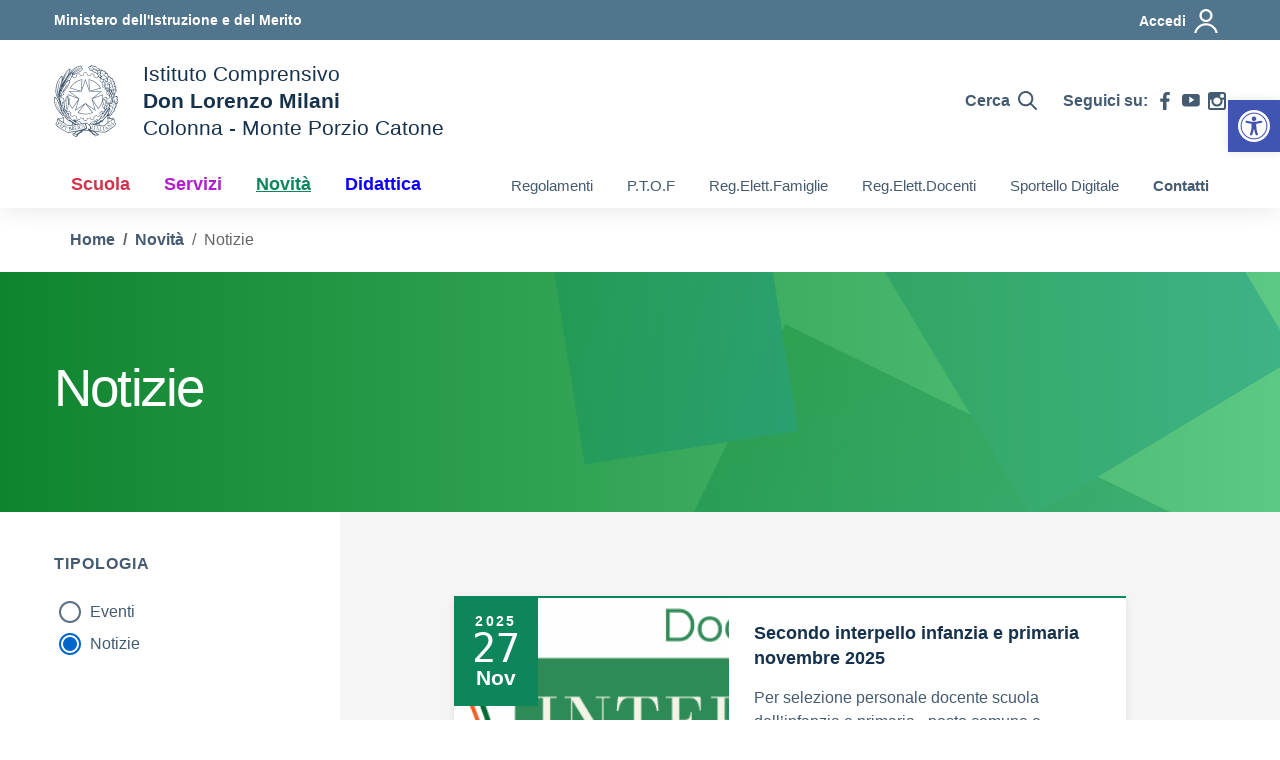

--- FILE ---
content_type: text/css
request_url: https://www.icdonlorenzomilani.edu.it/wp-content/uploads/hummingbird-assets/e913d26b825f6f5bebcb6ddfacb0cec9.css
body_size: -39
content:
/**handles:dsi-print-style**/
#art-par-correlati,#comments,.aside-list,.aside-main,.badges-wrapper,.card-avatar,.comments,.footer-wrapper,.header-search,.label-filter,.menu-open,.menu-search,.mini-clndr,.modal,.modal-backdrop,.nav-container,.svg-search,.title-img,.toggle-actions{display:none!important}.article-title{height:100px!important}